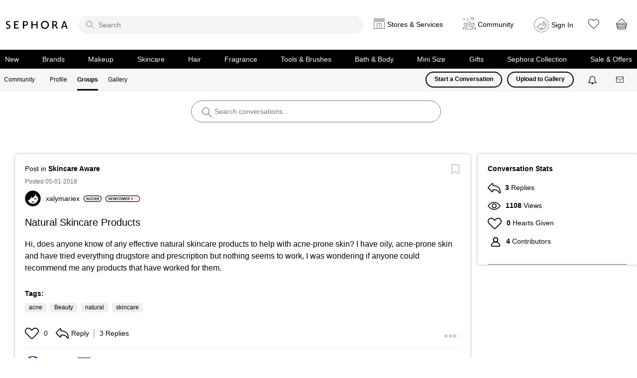

--- FILE ---
content_type: image/svg+xml
request_url: https://community.sephora.com/html/@7FBF13CAFA9C0BC59D5D2446C72AD172/rank_icons/rising_star_5.svg
body_size: 1438
content:
<?xml version="1.0" encoding="UTF-8"?>
<svg id="Layer_1" data-name="Layer 1" xmlns="http://www.w3.org/2000/svg" viewBox="0 0 108.3 20">
  <path d="M98.3,0H10C4.5,0,0,4.5,0,10s4.5,10,10,10H98.3c5.5,0,10-4.5,10-10S103.89999,0,98.3,0Zm0,18.1H10c-4.5,0-8.1-3.6-8.1-8.1S5.5,1.9,10,1.9H98.3c4.5,0,8.10001,3.6,8.10001,8.1s-3.60001,8.1-8.10001,8.1Z"/>
  <g>
    <path d="M9.14072,5.83649c.58691-.10254,1.46874-.17871,2.375-.17871,1.23926,0,2.08203,.2041,2.65723,.68945,.47168,.39551,.74023,.99609,.74023,1.72363,0,1.11133-.75391,1.86523-1.55762,2.15918v.03809c.6123,.22949,.9834,.83008,1.2002,1.66016,.26855,1.07324,.49805,2.06934,.67676,2.40137h-1.62207c-.12793-.25586-.33203-.95801-.57422-2.03027-.24316-1.125-.65137-1.48242-1.5459-1.50781h-.79199v3.53809h-1.55762V5.83649Zm1.55762,3.80566h.93262c1.06055,0,1.72461-.56152,1.72461-1.41797,0-.94434-.66406-1.37891-1.68652-1.37891-.49805,0-.81738,.03809-.9707,.07617v2.7207Z"/>
    <path d="M17.97959,5.72126V14.32965h-1.57129V5.72126h1.57129Z"/>
    <path d="M19.74229,12.61872c.51074,.29297,1.27734,.54883,2.08203,.54883,1.00879,0,1.57031-.47266,1.57031-1.1748,0-.65234-.43359-1.03516-1.53223-1.43066-1.41797-.51074-2.32422-1.26465-2.32422-2.50391,0-1.4043,1.1748-2.47754,3.03906-2.47754,.93262,0,1.62207,.2041,2.06934,.43457l-.38281,1.26465c-.30664-.16602-.90723-.40918-1.71191-.40918-.99609,0-1.43066,.53613-1.43066,1.03418,0,.66504,.49902,.9707,1.64844,1.41797,1.49414,.5625,2.22168,1.31543,2.22168,2.55469,0,1.37891-1.04688,2.58008-3.26953,2.58008-.90625,0-1.85156-.25586-2.32422-.53613l.34473-1.30273Z"/>
    <path d="M27.98154,5.72126V14.32965h-1.57129V5.72126h1.57129Z"/>
    <path d="M29.78233,14.32965V5.72126h1.78809l2.22266,3.69141c.57422,.95801,1.07227,1.9541,1.46875,2.88672h.02539c-.10254-1.15039-.14062-2.26074-.14062-3.57715v-3.00098h1.45605V14.32965h-1.62207l-2.24805-3.78027c-.54883-.94531-1.12402-2.00586-1.54492-2.97656l-.03809,.01367c.06348,1.11035,.07617,2.24707,.07617,3.66504v3.07812h-1.44336Z"/>
    <path d="M45.31455,13.93415c-.54883,.2041-1.62207,.48535-2.77148,.48535-1.45605,0-2.55469-.37109-3.37207-1.14941-.76562-.72852-1.21289-1.86523-1.2002-3.16797,0-2.7207,1.94141-4.46973,4.78906-4.46973,1.06055,0,1.89062,.2168,2.28613,.4082l-.34473,1.26465c-.47266-.2041-1.04688-.37012-1.9541-.37012-1.83887,0-3.12891,1.08496-3.12891,3.08984,0,1.95508,1.2002,3.11719,2.98828,3.11719,.5625,0,.9834-.07715,1.18848-.17871v-2.14648h-1.52051v-1.23828h3.04004v4.35547Z"/>
    <path d="M49.53135,12.61872c.51074,.29297,1.27637,.54883,2.08105,.54883,1.00879,0,1.57129-.47266,1.57129-1.1748,0-.65234-.43457-1.03516-1.53223-1.43066-1.41797-.51074-2.3252-1.26465-2.3252-2.50391,0-1.4043,1.1748-2.47754,3.04004-2.47754,.93262,0,1.62207,.2041,2.06934,.43457l-.38379,1.26465c-.30664-.16602-.90625-.40918-1.71094-.40918-.99609,0-1.43066,.53613-1.43066,1.03418,0,.66504,.49805,.9707,1.64746,1.41797,1.49414,.5625,2.22266,1.31543,2.22266,2.55469,0,1.37891-1.04785,2.58008-3.26953,2.58008-.90723,0-1.85254-.25586-2.3252-.53613l.3457-1.30273Z"/>
    <path d="M57.8458,7.03668h-2.45215v-1.31543h6.50098v1.31543h-2.47754v7.29297h-1.57129V7.03668Z"/>
    <path d="M63.69639,11.8902l-.74023,2.43945h-1.62207l2.75879-8.6084h2.00488l2.79688,8.6084h-1.68555l-.7793-2.43945h-2.7334Zm2.46484-1.1875l-.67677-2.12012c-.16601-.52441-.30663-1.11133-.43359-1.60938h-.02637c-.12695,.49805-.25488,1.09766-.4082,1.60938l-.66406,2.12012h2.20898Z"/>
    <path d="M70.09678,5.83649c.58691-.10254,1.46875-.17871,2.375-.17871,1.23926,0,2.08203,.2041,2.65723,.68945,.47168,.39551,.74023,.99609,.74023,1.72363,0,1.11133-.75391,1.86523-1.55762,2.15918v.03809c.6123,.22949,.9834,.83008,1.2002,1.66016,.26855,1.07324,.49805,2.06934,.67676,2.40137h-1.62207c-.12793-.25586-.33204-.95801-.57422-2.03027-.24316-1.125-.65137-1.48242-1.5459-1.50781h-.79199v3.53809h-1.55762V5.83649Zm1.55762,3.80566h.93262c1.06055,0,1.72461-.56152,1.72461-1.41797,0-.94434-.66406-1.37891-1.68652-1.37891-.49805,0-.81738,.03809-.9707,.07617v2.7207Z"/>
  </g>
  <rect x="81.58943" y="5.57709" width="2.53775" height="8.81886" rx="1.13386" ry="1.13386" fill="#e7040f"/>
  <rect x="85.58943" y="5.57709" width="2.53775" height="8.81886" rx="1.13386" ry="1.13386" fill="#e7040f"/>
  <rect x="89.58943" y="5.57709" width="2.53775" height="8.81886" rx="1.13386" ry="1.13386" fill="#e7040f"/>
  <rect x="93.58943" y="5.57709" width="2.53775" height="8.81886" rx="1.13386" ry="1.13386" fill="#e7040f"/>
  <rect x="97.58943" y="5.57709" width="2.53775" height="8.81886" rx="1.13386" ry="1.13386" fill="#e7040f"/>
</svg>

--- FILE ---
content_type: image/svg+xml
request_url: https://community.sephora.com/html/@1C46421EE7938D92DD201B5D8098EF76/rank_icons/ALUM.svg
body_size: 289
content:
<svg id="Layer_1" data-name="Layer 1" xmlns="http://www.w3.org/2000/svg" viewBox="0 0 94.51 40"><title>ALUM_badge_95x40px_2</title><path d="M25.93,24.83H18.6l-1.68,4.75H14L20.52,12l3.55-.15,6.55,17.68H27.58Zm-0.78-2.18-2.88-8.28-2.93,8.28h5.8Z"/><path d="M41.46,27.23v2.35h-8.8V12.07h2.88V27.23h5.93Z"/><path d="M57,12.07V23.25c0,4.53-3.08,6.63-7,6.63s-6.85-2-6.85-6.63V12.07h2.9v10.8c0,2.9,1.48,4.35,4,4.35s4-1.5,4-4.35V12.07H57Z"/><path d="M77.6,29.63L76,15.7,71.39,28.85H68.32L63.74,15.6l-1.63,14-2.78,0,2.18-17.51,3.9-.17,4.65,13.58L74.82,11.9l3.58,0.17,2.2,17.51Z"/><path d="M74.49,40H20A20,20,0,1,1,20,0H74.49A20,20,0,1,1,74.49,40ZM20,2.9a17.12,17.12,0,0,0,0,34.25H74.49a17.12,17.12,0,0,0,0-34.25H20Z"/></svg>